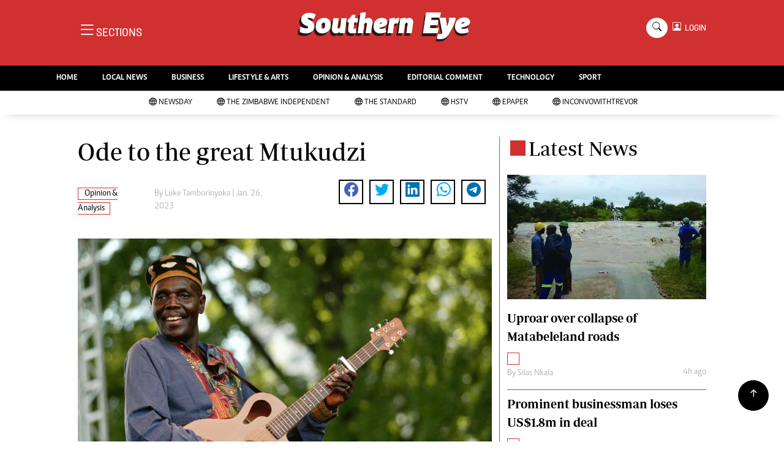

--- FILE ---
content_type: text/html; charset=utf-8
request_url: https://www.google.com/recaptcha/api2/aframe
body_size: 266
content:
<!DOCTYPE HTML><html><head><meta http-equiv="content-type" content="text/html; charset=UTF-8"></head><body><script nonce="JmSoDvglIwXDstUc99Yi3A">/** Anti-fraud and anti-abuse applications only. See google.com/recaptcha */ try{var clients={'sodar':'https://pagead2.googlesyndication.com/pagead/sodar?'};window.addEventListener("message",function(a){try{if(a.source===window.parent){var b=JSON.parse(a.data);var c=clients[b['id']];if(c){var d=document.createElement('img');d.src=c+b['params']+'&rc='+(localStorage.getItem("rc::a")?sessionStorage.getItem("rc::b"):"");window.document.body.appendChild(d);sessionStorage.setItem("rc::e",parseInt(sessionStorage.getItem("rc::e")||0)+1);localStorage.setItem("rc::h",'1769346689815');}}}catch(b){}});window.parent.postMessage("_grecaptcha_ready", "*");}catch(b){}</script></body></html>